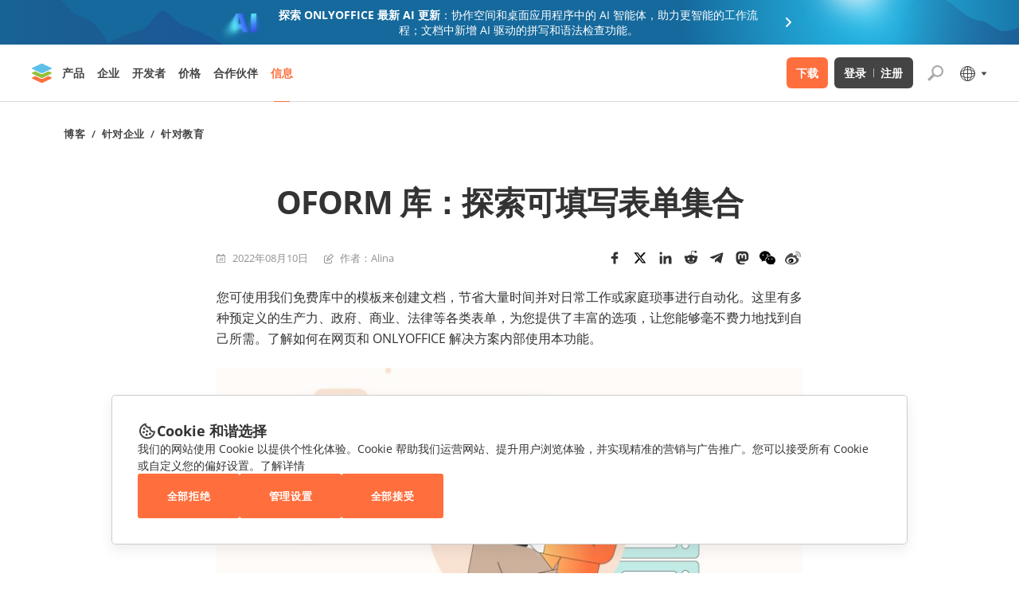

--- FILE ---
content_type: image/svg+xml
request_url: https://www.onlyoffice.com/blog/_next/static/media/windows.785c0570.svg
body_size: 311
content:
<svg width="40" height="40" viewBox="0 0 40 40" fill="none" xmlns="http://www.w3.org/2000/svg">
<rect width="40" height="40" rx="12" fill="#4C83CD"/>
<path d="M9 12.1148L17.9899 10.8942L17.9948 19.5395L9.00855 19.5907L9 12.1148ZM17.9862 20.536L17.9936 29.1886L9.00733 27.957V20.4775L17.9862 20.536ZM19.0762 10.7347L30.9963 9V19.4299L19.0762 19.5237V10.7347ZM31 20.6176L30.9963 31L19.0762 29.3214L19.0591 20.5981L31 20.6176Z" fill="white"/>
</svg>


--- FILE ---
content_type: image/svg+xml
request_url: https://static-blog.onlyoffice.com/images/icons/weibo.svg
body_size: 1249
content:
<svg width="24" height="24" viewBox="0 0 24 24" fill="none" xmlns="http://www.w3.org/2000/svg">
<path fill-rule="evenodd" clip-rule="evenodd" d="M1.76465 15.7545C1.76465 18.6293 5.40421 20.9617 9.89258 20.9617C14.3816 20.9617 18.0205 18.6293 18.0205 15.7545C18.0205 12.8798 14.3809 10.5481 9.89258 10.5481C5.40356 10.5481 1.76465 12.8798 1.76465 15.7545Z" fill="#FEFEFE"/>
<path fill-rule="evenodd" clip-rule="evenodd" d="M10.0822 20.537C6.10862 20.9405 2.67963 19.0931 2.42096 16.4092C2.16294 13.7266 5.17598 11.2239 9.14766 10.8197C13.1219 10.4154 16.5503 12.2629 16.8096 14.9454C17.0663 17.6294 14.0552 20.1327 10.0829 20.537M18.0289 11.6288C17.6902 11.5249 17.4582 11.4544 17.6363 10.9968C18.0198 10.0051 18.0587 9.1494 17.6434 8.53929C16.8635 7.39362 14.7318 7.45586 12.2887 8.50851C12.2887 8.50782 11.5218 8.85392 11.7181 8.22808C12.0944 6.9846 12.0366 5.94358 11.4523 5.34237C10.1271 3.97783 6.60126 5.39366 3.57847 8.50235C1.31479 10.8327 0 13.3012 0 15.4352C0 19.5185 5.08954 22 10.0686 22C16.5958 22 20.9379 18.1 20.9379 15.0022C20.9379 13.1302 19.4054 12.0679 18.0289 11.6288Z" fill="#D52C2B"/>
<path fill-rule="evenodd" clip-rule="evenodd" d="M22.3626 4.15701C20.7866 2.35951 18.4605 1.67416 16.3145 2.14337C15.8179 2.25281 15.5014 2.75485 15.6073 3.2651C15.7126 3.77603 16.2014 4.10229 16.6979 3.99217C18.2252 3.65907 19.8767 4.14675 20.9985 5.42374C21.5279 6.02334 21.8948 6.7615 22.0608 7.56119C22.2268 8.36089 22.1858 9.1928 21.9421 9.97015C21.7855 10.4674 22.0494 10.9995 22.5336 11.1603C23.0165 11.321 23.5344 11.0495 23.6917 10.5529V10.5495C24.0347 9.45637 24.0923 8.28637 23.8585 7.16182C23.6247 6.03727 23.108 4.99949 22.3626 4.15701Z" fill="#E79115"/>
<path fill-rule="evenodd" clip-rule="evenodd" d="M19.943 6.40462C19.1755 5.52913 18.0433 5.19671 16.9976 5.42516C16.897 5.44578 16.8013 5.48728 16.7161 5.54723C16.6308 5.60718 16.5578 5.68439 16.5013 5.77435C16.4447 5.86431 16.4057 5.96522 16.3866 6.0712C16.3675 6.17718 16.3686 6.28611 16.3899 6.39163C16.4809 6.82937 16.9014 7.11186 17.3271 7.0161V7.01747C17.586 6.95984 17.8547 6.9735 18.1071 7.05714C18.3595 7.14078 18.5871 7.29155 18.768 7.49489C19.1436 7.92306 19.2444 8.50649 19.0825 9.01811H19.0838C19.0524 9.12061 19.0406 9.22867 19.0493 9.336C19.0579 9.44333 19.0867 9.54778 19.1341 9.64327C19.1814 9.73876 19.2464 9.82337 19.3251 9.89218C19.4039 9.96099 19.4948 10.0126 19.5927 10.0441C20.0087 10.1802 20.4545 9.94695 20.5884 9.51878C20.7562 8.98651 20.7848 8.41654 20.6712 7.86863C20.5577 7.32072 20.3062 6.81504 19.943 6.40462Z" fill="#E79115"/>
<path fill-rule="evenodd" clip-rule="evenodd" d="M10.3012 15.6765C10.1627 15.9214 9.85533 16.039 9.61421 15.9364C9.37764 15.8366 9.3029 15.5637 9.43873 15.3229C9.57652 15.0842 9.87158 14.9672 10.1082 15.0644C10.348 15.154 10.4338 15.4303 10.3012 15.6765ZM9.03578 17.3489C8.65038 17.9788 7.82757 18.2551 7.2082 17.9644C6.59727 17.6785 6.41724 16.9453 6.80135 16.3311C7.18025 15.7176 7.97641 15.4453 8.59123 15.7107C9.21386 15.9843 9.41209 16.7114 9.03578 17.3489ZM10.4786 12.8852C8.58798 12.3784 6.45104 13.3476 5.63019 15.0623C4.79374 16.8099 5.60289 18.7503 7.51301 19.3851C9.49073 20.0417 11.8233 19.0349 12.6344 17.1491C13.4338 15.3044 12.4355 13.405 10.4786 12.8852Z" fill="#060101"/>
</svg>
